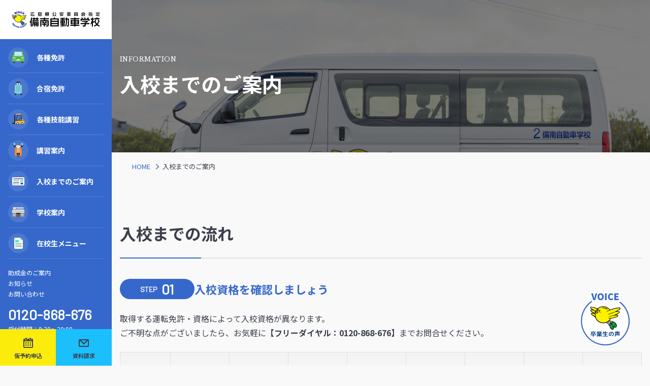

--- FILE ---
content_type: text/html; charset=UTF-8
request_url: https://www.binan-ds.co.jp/information/
body_size: 16368
content:
<!DOCTYPE html>
<!--
/*--------------------------------------------------
  レイアウトID   : 1

  基本骨格となるhtml
  ・基本的にはこのデータをいつも利用する
  ・既存のコーディング済みページのhtml（head、body直下のdivやclassの指定）を利用したいといった
    個別のhtml構造を使用する場合に新しいレイアウトを追加する

  実装では…
  ・DBに格納されたレイアウトレコードを読み出し
  ・DBに格納されたレイアウトではinclude部分は置換タグ
  --------------------------------------------------*/
-->
<html lang="ja">
<head>
  <!-- 共通メタ -->
  
        <meta charset="utf-8">
        <title>入校までのご案内 | 備南自動車学校</title>
        <link rel="shortcut icon" href="/upload/save/common/b74d3b0c7350130b4a70f625bb73411d.png">
        <link rel="apple-touch-icon" href="/upload/save/common/4deb00bb24ec9c9c071effc28a73e4f2.png" sizes="180x180">
        <link rel="icon" type="image/png" href="/upload/save/common/4deb00bb24ec9c9c071effc28a73e4f2.png" sizes="192x192">
        <meta http-equiv="X-UA-Compatible" content="IE=edge">
        <meta name="viewport" content="width=device-width,user-scalable=yes,maximum-scale=1">
        <meta name="format-detection" content="telephone=no">
        <meta name="keywords" content="">
        <meta name="description" content="">
        
        

        <link rel="stylesheet" href="//cdn.jsdelivr.net/normalize/3.0.3/normalize.min.css">
        <link rel="stylesheet" href="//fonts.googleapis.com/earlyaccess/notosansjapanese.css">
        <link rel="stylesheet" href="//fonts.googleapis.com/css?family=Lato|Oswald|Roboto|Oxygen:400,700&display=swap">
        <link rel="stylesheet" href="/front/assets/css/import.css">

          <script src="//ajax.googleapis.com/ajax/libs/jquery/2.1.4/jquery.min.js"></script>
        

  <!-- 共通css -->
  <style>
/*  begin parts css..  parts_id : 1383  */
.tm1_pt1 .header {
  position: fixed;
  top: 0;
  left: 0;
  height: 100vh;
  background: #3668CB;
  z-index: 100;
}
.tm1_pt1 .header-logo {
  line-height: 1;
  font-size: inherit;
}
.tm1_pt1 .header-logo a {
  display: flex;
  align-items: center;
  height: 77px;
  background: #fff;
  padding: 0 16px;
}
.tm1_pt1 .header-main {
  height: calc(100vh - 149px);
  padding: 6px 16px 16px;
  overflow-y: auto;
}
.tm1_pt1 .header-nav {
  margin: 0 0 16px;
}
.tm1_pt1 .header-nav-item {
  border-bottom: 1px solid #547FD3;
}
.tm1_pt1 .header-nav-item > a {
  position: relative;
  display: flex;
  align-items: center;
  font-size: 14px;
  font-weight: 700;
  color: #fff;
  padding: 10px 0;
}
.tm1_pt1 .header-nav-item > a img {
  flex-shrink: 0;
  width: 40px;
  height: 40px;
  border-radius: 50%;
  margin: 0 16px 0 0;
}
.tm1_pt1 .header-nav-item > a span {
  background: linear-gradient(#fff, #fff) 0 100%/0 1px no-repeat;
  transition: background .3s;
}
.tm1_pt1 .header-sub-nav-li {
  display: flex;
  flex-direction: column;
  gap: 8px;
  margin: 0 0 16px;
}
.tm1_pt1 .header-sub-nav-item {
  font-size: 0;
}
.tm1_pt1 .header-sub-nav-item a {
  display: inline-block;
  font-size: 12px;
  color: #fff;
}
.tm1_pt1 .header-sub-nav-item a span {
  background: linear-gradient(#fff, #fff) 0 100%/0 1px no-repeat;
  transition: background .3s;
}
.tm1_pt1 .header-tel > a {
  display: inline-block;
  font-family: 'Barlow';
  font-size: 28px;
  font-weight: 700;
  color: #fff;
  line-height: 1;
}
.tm1_pt1 .tel-time {
  font-size: 12px;
  color: #fff;
}
.tm1_pt1 .address {
  font-size: 12px;
  color: #fff;
}

.tm1_pt1 .header-bottom {
  position: absolute;
  right: 0;
  bottom: 0;
  left: 0;
  display: flex;
  z-index: 5;
}
.tm1_pt1 .header-bottom-item {
  flex: 1;
}
.tm1_pt1 .header-bottom-item a {
  display: flex;
  flex-direction: column;
  align-items: center;
  justify-content: flex-end;
  height: 72px;
  font-size: 11px;
  font-weight: 700;
  color: #3A3F4B;
  line-height: 1.4;
  text-align: center;
  background: #202733;
  padding: 8px 8px 12px;
}
.tm1_pt1 .header-bottom-item.application-item a {
  background: #FCEC0C;
}
.tm1_pt1 .header-bottom-item.document-item a {
  background: #1BBFFC;
}
.tm1_pt1 .header-bottom-item a img {
  margin: 0 0 8px;
}
.tm1_pt1 .document-item a img {
  margin: 0 0 10px;
}
.tm1_pt1 .header-bottom-item a span {
  background: linear-gradient(#3A3F4B, #3A3F4B) 0 100%/0 1px no-repeat;
  transition: background .3s;
}
.tm1_pt1 .header-nav-btn:hover {
  opacity: 1;
}

@media screen and (min-width: 768px) {
.tm1_pt1   .header-nav-item > a:hover:after {
    transform: scale(1, 1);
  }
.tm1_pt1   .header-nav-item > a.is-current:after {
    transform: scale(1, 1);
  }
.tm1_pt1   .header-nav-item > a:hover span {
    background-size: 100% 1px;
  }
.tm1_pt1   .header-sub-nav-item a:hover span {
    background-size: 100% 1px;
  }
.tm1_pt1   .header-bottom-item a:hover span {
    background-size: 100% 1px;
  }
}

@media screen and (max-width: 767px) {
.tm1_pt1   .header {
    display: none;
  }
}html {
  scroll-behavior: smooth;
}
body {
  line-height: 1.8;
  color: #3A3F4B;
  font-size: 16px;
  font-family: 'Noto Sans JP', sans-serif;
  background-color: #F9F9F9;
  margin-left: 220px;
}
body.is-fixed {
  position: fixed;
  width: 100%;
  z-index :1
}
a {
  text-decoration: none;
  transition: .3s;
}
a:hover {
  text-decoration: none;
  opacity: 1;
}
img {
  max-width: 100%;
  height: auto;
}
.page-content-width {
  width: auto;
  max-width: 1100px;
}
h1,
h2,
h3,
h4,
h5,
h6 {
  line-height: 1.5;
}
.visually-hidden {
  position: absolute;
  white-space: nowrap;
  width: 1px;
  height: 1px;
  overflow: hidden;
  border: 0;
  padding: 0;
  clip: rect(0 0 0 0);
  clip-path: inset(50%); 
  margin: -1px;
}

@media screen and (max-width: 1350px) {
  .page-content-width {
    margin: 0 16px;
  }
}

@media screen and (max-width: 896px) {
  .pc-only {
    display: block!important;
  }
  .sp-only {
    display: none!important;
  }
}

@media screen and (min-width: 768px) {
  a[href^="tel:"]{
    pointer-events: none;
  }
}

@media screen and (max-width: 767px) {
  body {
    font-size: 14px;
    margin-left: 0;
  }
  .pc-only {
    display: none!important;
  }
  .sp-only {
    display: block!important;
  }
  .main-container {
    margin-top: 72px;
  }
  .page-content-width {
    margin: 0 16px;
  }
  .page-content-width .page-content-width {
    margin: 0 16px;
  }
}

/*  begin parts css..  parts_id : 3433  */
.tm1_pt2 .header-sp {
  display: none;
}

@media screen and (max-width: 767px) {
.tm1_pt2   .header-sp {
    display: block;
    position: fixed;
    top: 0;
    right: 0;
    left: 0;
    z-index: 100;
  }
.tm1_pt2   .header-sp-inner {
    display: flex;
    align-items: center;
    height: 72px;
    background: #fff;
    padding: 0 72px 0 16px;
  }
.tm1_pt2   .header-logo a {
    display: flex;
  }
.tm1_pt2   .header-logo img {
    width: 144px;
  }
.tm1_pt2   .header-sp-nav {
    position: fixed;
    top: 72px;
    right: -100vw;
    width: 100vw;
    height: calc(100vh - 72px);
    height: calc(100svh - 72px);
    overflow: auto;
    background: #3568CB;
    visibility: hidden;
    padding: 0 16px 96px;
    transition: .3s;
  }
.tm1_pt2   .header-sp-nav.is-open {
    right: 0;
    visibility: visible;
  }
.tm1_pt2   .header-nav-item {
    border-bottom: 1px solid #547FD3;
    padding: 10px 0;
  }
.tm1_pt2   .header-nav-item > a {
    display: flex;
    align-items: center;
    font-size: 14px;
    font-weight: 700;
    color: #fff;
  }
.tm1_pt2   .accordion-ttl {
    position: relative;
    display: flex;
    align-items: center;
    font-size: 14px;
    font-weight: 700;
    color: #fff;
    padding-right: 32px;
  }
.tm1_pt2   .accordion-ttl::before {
    content: "";
    position: absolute;
    top: 50%;
    right: 7px;
    display: block;
    width: 2px;
    height: 16px;
    background: #fff;
    transform: translateY(-50%);
  }
.tm1_pt2   .accordion-ttl.is-open::before {
    content: none;
  }
.tm1_pt2   .accordion-ttl::after {
    content: "";
    position: absolute;
    top: 50%;
    right: 0;
    display: block;
    width: 16px;
    height: 2px;
    background: #fff;
    transform: translateY(-50%);
  }
.tm1_pt2   .header-nav-item > a img {
    flex-shrink: 0;
    width: 40px;
    height: 40px;
    border-radius: 50%;
    margin: 0 16px 0 0;
  }
.tm1_pt2   .accordion-ttl > img {
    flex-shrink: 0;
    width: 40px;
    height: 40px;
    border-radius: 50%;
    margin: 0 16px 0 0;
  }
.tm1_pt2   .accordion > ul {
    display: none;
    background: #fff;
    margin: 10px 0 -10px;
  }
.tm1_pt2   .accordion > ul li + li {
    border-top: 1px solid #E0E1E2;
  }
.tm1_pt2   .accordion > ul li a {
    display: block;
    font-size: 14px;
    color: #828999;
    background: #fff;
    padding: 8px 24px;
  }
.tm1_pt2   .header-sub-nav-li {
    margin: 0 0 16px;
  }
.tm1_pt2   .header-sub-nav-item {
    border-bottom: 1px solid #547FD3;
  }
.tm1_pt2   .header-sub-nav-item a {
    display: block;
    font-size: 14px;
    font-weight: 700;
    color: #fff;
    line-height: 1.4;
    padding: 10px 0;
  }
.tm1_pt2   .header-tel > a {
    display: inline-block;
    font-family: 'Barlow';
    font-size: 28px;
    font-weight: 700;
    color: #fff;
    line-height: 1;
  }
.tm1_pt2   .tel-time {
    font-size: 12px;
    color: #fff;
  }
.tm1_pt2   .address {
    font-size: 12px;
    color: #fff;
  }
.tm1_pt2   .header-nav-btn {
    position: absolute;
    top: 0;
    right: 0;
    display: block;
    width: 72px;
    height: 72px;
    transition: .3s;
  }
.tm1_pt2   .header-nav-btn-line {
    position: absolute;
    top: 0;
    right: 0;
    bottom: 0;
    left: 0;
    display: block;
    width: 24px;
    height: 2px;
    background: #3A3F4B;
    margin: auto;
    transition: .3s;
  }
.tm1_pt2   .header-nav-btn-line::before {
    content: "";
    position: absolute;
    top: -8px;
    display: block;
    width: 100%;
    height: 100%;
    background: #3A3F4B;
    transition: .3s;
  }
.tm1_pt2   .header-nav-btn-line::after {
    content: "";
    position: absolute;
    top: 8px;
    display: block;
    width: 100%;
    height: 100%;
    background: #3A3F4B;
    transition: .3s;
  }
.tm1_pt2   .header-nav-btn.is-open .header-nav-btn-line {
    background: transparent;
  }
.tm1_pt2   .header-nav-btn.is-open .header-nav-btn-line::before {
    top: 0;
    background: #3A3F4B;
    transform: rotate(45deg);
  }
.tm1_pt2   .header-nav-btn.is-open .header-nav-btn-line::after {
    top: 0;
    background: #3A3F4B;
    transform: rotate(-45deg);
  }
}

.template-section-wrapper.tm-wrp1 {display: flex;margin: auto;}
.template-section.tm1.template-section-left {width: 0%;}
.template-section.tm1.template-section-center {width: 100%;}
.template-section.tm1.template-section-right {width: %;}


/*  begin parts css..  parts_id : 435  */
.tm2_pt3 .page-ttl {
  background-image: url(/upload/save/page/f6bc748c02c040b00353000aa98cd293.png);
  background-size: cover;
  background-repeat: no-repeat;
  background-position: 50% 50%;
  padding: 0 16px;
}
.tm2_pt3 .page-ttl-inner {
  display: flex;
  flex-direction: column;
  justify-content: center;
  max-width: 1100px;
  height: 300px;
  margin: 0 auto;
}
.tm2_pt3 .page-ttl-en {
  font-family: 'Libre Baskerville';
  font-size: 12px;
  color: #fff;
  letter-spacing: .04em;
  margin: 0 0 8px;
}
.tm2_pt3 .page-ttl-ja {
  font-size: 40px;
  font-weight: bold;
  color: #fff;
  line-height: 1.5;
}

@media screen and (max-width: 767px) {
.tm2_pt3   .page-ttl-inner {
    height: auto;
    padding: 40px 0;
  }
.tm2_pt3   .page-ttl-ja {
    font-size: 32px;
  }
}

.template-section-wrapper.tm-wrp2 {display: flex;margin: auto;}
.template-section.tm2.template-section-left {width: 0%;}
.template-section.tm2.template-section-center {width: 100%;}
.template-section.tm2.template-section-right {width: %;}


/*  begin parts css..  parts_id : 139  */
.tm3_pt4 .breadcrumb {
  margin: 0 0 80px;
  padding: 16px 40px;
  font-size: 13px;
}
.tm3_pt4 .mod-panel-layout {
  display: flex;
  align-items: center;
  word-spacing: 0;
}
.tm3_pt4 .mod-panel-layout > li {
  display: flex;
  align-items: center;
}
.tm3_pt4 .breadcrumb li + li:before {
  content: "";
  display: block;
  width: 8px;
  height: 8px;
  margin: 0 8px;
  border-top: 2px solid #828999;
  border-right: 2px solid #828999;
  transform: rotate(45deg);
}
.tm3_pt4 .breadcrumb a {
  color: #3668CB;
}
.tm3_pt4 .breadcrumb a:hover {
  text-decoration: underline;
}
.tm3_pt4 .breadcrumb span {
  color: #3A3F4B;
}

@media screen and (max-width: 767px) {
.tm3_pt4   .breadcrumb {
    margin: 0 0 24px;
    padding: 8px 16px;
    font-size: 10px;
  }
.tm3_pt4   .breadcrumb li + li:before {
    width: 6px;
    height: 6px;
    margin: 0 8px;
    border-width: 1px;
  }
}

.template-section-wrapper.tm-wrp3 {display: flex;margin: auto;}
.template-section.tm3.template-section-left {width: 0%;}
.template-section.tm3.template-section-center {width: 100%;}
.template-section.tm3.template-section-right {width: %;}


/*  begin parts css..  parts_id : 450  */
.tm4_pt5 .ttl {
  position: relative;
  margin: 0 0 40px;
  padding: 0 0 24px;
  border-bottom: 2px solid #E0E1E2;
  font-size: 32px;
  scroll-margin-top: 40px;
}
.tm4_pt5 .ttl::before {
  content: "";
  display: block;
  position: absolute;
  bottom: -2px;
  left: 0;
  width: 160px;
  height: 2px;
  background: #3668CB;
}

@media screen and (max-width: 767px) {
.tm4_pt5   .ttl {
    padding: 0 0 16px;
    margin: 0 0 24px;
    font-size: 24px;
    scroll-margin-top: 96px;
  }
.tm4_pt5   .ttl::before {
    width: 80px;
  }
}

.template-section-wrapper.tm-wrp4 {display: flex;margin: auto;}
.template-section.tm4.template-section-left {width: 0%;}
.template-section.tm4.template-section-center {width: 100%;}
.template-section.tm4.template-section-right {width: %;}


/*  begin parts css..  parts_id : 3458  */
.tm5_pt6 .step {
  position: relative;
  border-bottom: 1px dotted #3A3F4B;
  padding: 0 0 40px;
  margin: 0 0 56px;
}
.tm5_pt6 .step::after {
  content: "";
  position: absolute;
  top: 100%;
  left: 50%;
  display: block;
  width: 55px;
  height: 16px;
  clip-path: polygon(0 0, 100% 0, 50% 100%);
  background: #3668CB;
  transform: translateX(-50%);
}
.tm5_pt6 .step-head {
  display: flex;
  align-items: center;
  gap: 16px;
  margin: 0 0 24px;
}
.tm5_pt6 .step-num {
  flex-shrink: 0;
  display: inline-flex;
  align-items: center;
  font-family: 'Barlow';
  font-size: 14px;
  font-weight: 700;
  color: #fff;
  border-radius: 9999px;
  background: #3668CB;
  padding: 6px 40px;
}
.tm5_pt6 .step-num span {
  display: inline-block;
  font-size: 28px;
  line-height: 1;
  margin: 0 0 0 8px;
}
.tm5_pt6 .step-ttl {
  font-size: 22px;
  font-weight: 700;
  color: #3668CB;
}
.tm5_pt6 .step-txt {
  margin: 0 0 24px;
}
.tm5_pt6 .step-txt a {
  color: inherit;
}
.tm5_pt6 .step-table table {
  width: 100%;
  border-collapse: collapse;
  border-spacing: 0;
  empty-cells: show;
  box-sizing: border-box;
}
.tm5_pt6 .step-table th {
  padding: 20px;
  border: 1px solid #E0E1E2;
  vertical-align: top;
  font-weight: 700;
  text-align: left;
  word-break: break-all;
  background: #F4F4F4;
  box-sizing: border-box;
}
.tm5_pt6 .step-table td {
  padding: 20px;
  border: 1px solid #E0E1E2;
  word-break: break-all;
  box-sizing: border-box;
  background: #fff;
}

@media screen and (max-width: 767px) {
.tm5_pt6   .step {
    padding: 0 0 24px;
    margin: 0 0 40px;
  }
.tm5_pt6   .step-head {
    flex-direction: column;
    align-items: flex-start;
    gap: 8px;
    margin: 0 0 16px;
  }
.tm5_pt6   .step-num {
    font-size: 12px;
    padding: 6px 32px;
  }
.tm5_pt6   .step-num span {
    font-size: 24px;
  }
.tm5_pt6   .scroll {
    overflow-x: scroll;
  }
.tm5_pt6   .step-table th {
    padding: 8px;
    white-space: nowrap;
  }
.tm5_pt6   .step-table td {
    padding: 8px;
    white-space: nowrap;
  }
}

.template-section-wrapper.tm-wrp5 {display: flex;margin: auto;}
.template-section.tm5.template-section-left {width: 0%;}
.template-section.tm5.template-section-center {width: 100%;}
.template-section.tm5.template-section-right {width: %;}


/*  begin parts css..  parts_id : 3460  */
.tm6_pt7 .step {
  position: relative;
  border-bottom: 1px dotted #3A3F4B;
  padding: 0 0 40px;
  margin: 0 0 56px;
}
.tm6_pt7 .step::after {
  content: "";
  position: absolute;
  top: 100%;
  left: 50%;
  display: block;
  width: 55px;
  height: 16px;
  clip-path: polygon(0 0, 100% 0, 50% 100%);
  background: #3668CB;
  transform: translateX(-50%);
}
.tm6_pt7 .step-head {
  display: flex;
  align-items: center;
  gap: 16px;
  margin: 0 0 24px;
}
.tm6_pt7 .step-num {
  flex-shrink: 0;
  display: inline-flex;
  align-items: center;
  font-family: 'Barlow';
  font-size: 14px;
  font-weight: 700;
  color: #fff;
  border-radius: 9999px;
  background: #3668CB;
  padding: 6px 40px;
}
.tm6_pt7 .step-num span {
  display: inline-block;
  font-size: 28px;
  line-height: 1;
  margin: 0 0 0 8px;
}
.tm6_pt7 .step-ttl {
  font-size: 22px;
  font-weight: 700;
  color: #3668CB;
}
.tm6_pt7 .step-li {
  display: flex;
  flex-direction: column;
  gap: 24px;
}
.tm6_pt7 .step-item {
  display: flex;
  align-items: center;
  gap: 40px;
}
.tm6_pt7 .step-item-main {
  flex: 1;
}
.tm6_pt7 .step-item-ttl {
  position: relative;
  font-size: 18px;
  font-weight: 700;
  line-height: 1.6;
  padding: 0 0 0 26px;
  margin: 0 0 16px;
}
.tm6_pt7 .step-item-ttl::before {
  content: "";
  position: absolute;
  top: 11px;
  left: 0;
  display: block;
  width: 8px;
  height: 8px;
  border-radius: 50%;
  background: #3668CB;
}
.tm6_pt7 .step-item-btn {
  flex-shrink: 0;
  width: 245px;
}
.tm6_pt7 .step-item-btn a {
  position: relative;
  display: flex;
  align-items: center;
  font-size: 14px;
  line-height: 1.4;
  color: #fff;
  border: 1px solid #3668CB;
  border-radius: 4px;
  background: #3668CB;
  padding: 16px 40px 16px 16px;
}
.tm6_pt7 .step-item-btn a::after {
  content: "";
  position: absolute;
  top: 50%;
  right: 16px;
  display: block;
  width: 10px;
  height: 6px;
  clip-path: polygon(0 0, 100% 50%, 0 100%);
  background: #fff;
  transform: translateY(-50%);
  transition: .3s;
}

@media screen and (min-width: 768px) {
.tm6_pt7   .step-item-btn a:hover {
    color: #3668CB;
    background: #fff;
  }
.tm6_pt7   .step-item-btn a:hover::after {
    background: #3668CB;
  }
}

@media screen and (max-width: 767px) {
.tm6_pt7   .step {
    padding: 0 0 24px;
    margin: 0 0 40px;
  }
.tm6_pt7   .step-head {
    flex-direction: column;
    align-items: flex-start;
    gap: 8px;
    margin: 0 0 16px;
  }
.tm6_pt7   .step-num {
    font-size: 12px;
    padding: 6px 32px;
  }
.tm6_pt7   .step-num span {
    font-size: 24px;
  }
.tm6_pt7   .step-item {
    flex-direction: column;
    align-items: flex-start;
    gap: 16px;
  }
.tm6_pt7   .step-item-ttl {
    margin: 0 0 8px;
  }
}

.template-section-wrapper.tm-wrp6 {display: flex;margin: auto;}
.template-section.tm6.template-section-left {width: 0%;}
.template-section.tm6.template-section-center {width: 100%;}
.template-section.tm6.template-section-right {width: %;}


/*  begin parts css..  parts_id : 3463  */
.tm7_pt8 .step {
  position: relative;
  border-bottom: 1px dotted #3A3F4B;
  padding: 0 0 40px;
  margin: 0 0 56px;
}
.tm7_pt8 .step::after {
  content: "";
  position: absolute;
  top: 100%;
  left: 50%;
  display: block;
  width: 55px;
  height: 16px;
  clip-path: polygon(0 0, 100% 0, 50% 100%);
  background: #3668CB;
  transform: translateX(-50%);
}
.tm7_pt8 .step-head {
  display: flex;
  align-items: center;
  gap: 16px;
  margin: 0 0 24px;
}
.tm7_pt8 .step-num {
  flex-shrink: 0;
  display: inline-flex;
  align-items: center;
  font-family: 'Barlow';
  font-size: 14px;
  font-weight: 700;
  color: #fff;
  border-radius: 9999px;
  background: #3668CB;
  padding: 6px 40px;
}
.tm7_pt8 .step-num span {
  display: inline-block;
  font-size: 28px;
  line-height: 1;
  margin: 0 0 0 8px;
}
.tm7_pt8 .step-li {
  display: flex;
  flex-direction: column;
  gap: 24px;
}
.tm7_pt8 .step-ttl {
  font-size: 22px;
  font-weight: 700;
  color: #3668CB;
}
.tm7_pt8 .step-item-ttl {
  position: relative;
  font-size: 18px;
  font-weight: 700;
  line-height: 1.6;
  padding: 0 0 0 26px;
  margin: 0 0 16px;
}
.tm7_pt8 .step-item-ttl::before {
  content: "";
  position: absolute;
  top: 11px;
  left: 0;
  display: block;
  width: 8px;
  height: 8px;
  border-radius: 50%;
  background: #3668CB;
}
.tm7_pt8 .step-table-wrap {
  display: grid;
  grid-template-columns: repeat(2, 1fr);
  gap: 40px;
  margin: 24px 0 0;
}
.tm7_pt8 .step-table table {
  width: 100%;
  border-collapse: collapse;
  border-spacing: 0;
  empty-cells: show;
  box-sizing: border-box;
}
.tm7_pt8 .step-table th {
  width: 160px!important;
  height: auto!important;
  padding: 20px;
  border: 1px solid #E0E1E2;
  vertical-align: top;
  font-weight: 700;
  text-align: left;
  word-break: break-all;
  background: #F4F4F4;
  box-sizing: border-box;
}
.tm7_pt8 .step-table td {
  height: auto!important;
  padding: 20px;
  border: 1px solid #E0E1E2;
  word-break: break-all;
  box-sizing: border-box;
  background: #fff;
}

@media screen and (max-width: 767px) {
.tm7_pt8   .step {
    padding: 0 0 24px;
    margin: 0 0 40px;
  }
.tm7_pt8   .step-head {
    flex-direction: column;
    align-items: flex-start;
    gap: 8px;
    margin: 0 0 16px;
  }
.tm7_pt8   .step-num {
    font-size: 12px;
    padding: 6px 32px;
  }
.tm7_pt8   .step-num span {
    font-size: 24px;
  }
.tm7_pt8   .step-item-ttl {
    margin: 0 0 8px;
  }
.tm7_pt8   .step-table-wrap {
    grid-template-columns: repeat(1, 1fr);
    gap: 24px;
    margin: 16px 0 0;
  }
.tm7_pt8   .step-table th {
    display: block;
    width: 100%!important;
    padding: 8px;
    border-bottom: none;
  }
.tm7_pt8   .step-table td {
    display: block;
    width: 100%;
    padding: 8px;
    border-bottom: none;
  }
.tm7_pt8   .step-table tr:last-child td:last-child {
    border-bottom: 1px solid #E0E1E2;
  }
}

.template-section-wrapper.tm-wrp7 {display: flex;margin: auto;}
.template-section.tm7.template-section-left {width: 0%;}
.template-section.tm7.template-section-center {width: 100%;}
.template-section.tm7.template-section-right {width: %;}


/*  begin parts css..  parts_id : 3465  */
.tm8_pt9 .step {
  position: relative;
  border-bottom: 1px dotted #3A3F4B;
  padding: 0 0 40px;
  margin: 0 0 56px;
}
.tm8_pt9 .step::after {
  content: "";
  position: absolute;
  top: 100%;
  left: 50%;
  display: block;
  width: 55px;
  height: 16px;
  clip-path: polygon(0 0, 100% 0, 50% 100%);
  background: #3668CB;
  transform: translateX(-50%);
}
.tm8_pt9 .step-head {
  display: flex;
  align-items: center;
  gap: 16px;
  margin: 0 0 24px;
}
.tm8_pt9 .step-num {
  flex-shrink: 0;
  display: inline-flex;
  align-items: center;
  font-family: 'Barlow';
  font-size: 14px;
  font-weight: 700;
  color: #fff;
  border-radius: 9999px;
  background: #3668CB;
  padding: 6px 40px;
}
.tm8_pt9 .step-num span {
  display: inline-block;
  font-size: 28px;
  line-height: 1;
  margin: 0 0 0 8px;
}
.tm8_pt9 .step-ttl {
  font-size: 22px;
  font-weight: 700;
  color: #3668CB;
}
.tm8_pt9 .step-txt {
  margin: 0 0 24px;
}
.tm8_pt9 .step-table table {
  width: 100%;
  border-collapse: collapse;
  border-spacing: 0;
  empty-cells: show;
  box-sizing: border-box;
}
.tm8_pt9 .step-table th {
  width: 160px!important;
  height: auto!important;
  padding: 20px;
  border: 1px solid #E0E1E2;
  vertical-align: top;
  font-weight: 700;
  text-align: left;
  word-break: break-all;
  background: #F4F4F4;
  box-sizing: border-box;
}
.tm8_pt9 .step-table td {
  height: auto!important;
  padding: 20px;
  border: 1px solid #E0E1E2;
  word-break: break-all;
  box-sizing: border-box;
  background: #fff;
}

@media screen and (max-width: 767px) {
.tm8_pt9   .step {
    padding: 0 0 24px;
    margin: 0 0 40px;
  }
.tm8_pt9   .step-head {
    flex-direction: column;
    align-items: flex-start;
    gap: 8px;
    margin: 0 0 16px;
  }
.tm8_pt9   .step-num {
    font-size: 12px;
    padding: 6px 32px;
  }
.tm8_pt9   .step-num span {
    font-size: 24px;
  }
.tm8_pt9   .step-txt {
    margin: 0 0 16px;
  }
.tm8_pt9   .step-table-wrap {
    grid-template-columns: repeat(1, 1fr);
    gap: 24px;
  }
.tm8_pt9   .step-table th {
    display: block;
    width: 100%!important;
    padding: 8px;
    border-bottom: none;
  }
.tm8_pt9   .step-table td {
    display: block;
    width: 100%;
    padding: 8px;
    border-bottom: none;
  }
.tm8_pt9   .step-table tr:last-child td:last-child {
    border-bottom: 1px solid #E0E1E2;
  }
}

.template-section-wrapper.tm-wrp8 {display: flex;margin: auto;}
.template-section.tm8.template-section-left {width: 0%;}
.template-section.tm8.template-section-center {width: 100%;}
.template-section.tm8.template-section-right {width: %;}


/*  begin parts css..  parts_id : 3467  */
.tm9_pt10 .step {
  margin: 0 0 80px;
}
.tm9_pt10 .step-head {
  display: flex;
  align-items: center;
  gap: 16px;
  margin: 0 0 24px;
}
.tm9_pt10 .step-num {
  flex-shrink: 0;
  display: inline-flex;
  align-items: center;
  font-family: 'Barlow';
  font-size: 14px;
  font-weight: 700;
  color: #fff;
  border-radius: 9999px;
  background: #3668CB;
  padding: 6px 40px;
}
.tm9_pt10 .step-num span {
  display: inline-block;
  font-size: 28px;
  line-height: 1;
  margin: 0 0 0 8px;
}
.tm9_pt10 .step-ttl {
  font-size: 22px;
  font-weight: 700;
  color: #3668CB;
}

@media screen and (max-width: 767px) {
.tm9_pt10   .step {
    padding: 0 0 24px;
    margin: 0 0 40px;
  }
.tm9_pt10   .step-head {
    flex-direction: column;
    align-items: flex-start;
    gap: 8px;
    margin: 0 0 16px;
  }
.tm9_pt10   .step-num {
    font-size: 12px;
    padding: 6px 32px;
  }
.tm9_pt10   .step-num span {
    font-size: 24px;
  }
}

.template-section-wrapper.tm-wrp9 {display: flex;margin: auto;}
.template-section.tm9.template-section-left {width: 0%;}
.template-section.tm9.template-section-center {width: 100%;}
.template-section.tm9.template-section-right {width: %;}


/*  begin parts css..  parts_id : 975  */
.tm10_pt11 .btn {
  margin: 0 0 40px;
}
.tm10_pt11 .btn.space {
  margin: 0 0 80px;
}
.tm10_pt11 .btn-left {
  text-align: left;
}
.tm10_pt11 .btn-right {
  text-align: right;
}
.tm10_pt11 .btn-center {
  text-align: center;
}
.tm10_pt11 .btn a {
  position: relative;
  display: inline-flex;
  align-items: center;
  min-width: 245px;
  font-size: 14px;
  line-height: 1.4;
  color: #fff;
  border: 1px solid #3668CB;
  border-radius: 4px;
  background: #3668CB;
  padding: 16px 40px 16px 16px;
}
.tm10_pt11 .btn a::after {
  content: "\e98b";
  position: absolute;
  top: 50%;
  right: 16px;
  line-height: 1;
  font-size: 14px;
  font-family: "icomoon";
  color: #fff;
  transform: translateY(-50%);
  transition: .3s;
}

@media screen and (min-width: 768px) {
.tm10_pt11   .btn a:hover {
    color: #3668CB;
    background: #fff;
  }
.tm10_pt11   .btn a:hover::after {
    color: #3668CB;
  }
}

@media screen and (max-width: 767px) {
.tm10_pt11   .btn {
    margin: 0 0 24px;
  }
.tm10_pt11   .btn.space {
    margin: 0 0 40px;
  }
.tm10_pt11   .btn a {
    display: flex;
  }
}

.template-section-wrapper.tm-wrp10 {display: flex;margin: auto;}
.template-section.tm10.template-section-left {width: 0%;}
.template-section.tm10.template-section-center {width: 100%;}
.template-section.tm10.template-section-right {width: %;}


/*  begin parts css..  parts_id : 3359  */
.tm11_pt12 .footer-contact {
  background: #3668CB;
  padding: 0 16px;
}
.tm11_pt12 .footer-contact-inner {
  display: flex;
  max-width: 1100px;
  margin: auto;
}
.tm11_pt12 .footer-contact-col {
  width: 33.3333333%;
  border-left: 1px solid #547FD3;
  padding: 80px 56px;
}
.tm11_pt12 .footer-contact-col:last-of-type {
  border-right: 1px solid #547FD3;
}
.tm11_pt12 .footer-contact-ttl {
  font-size: 18px;
  font-weight: 700;
  color: #fff;
  line-height: 1.4;
  text-align: center;
  margin: 0 0 24px;
}
.tm11_pt12 .footer-contact-txt {
  color: #fff;
  margin: 0 0 24px;
}
.tm11_pt12 .footer-web-btn a {
  position: relative;
  display: flex;
  align-items: center;
  font-size: 14px;
  font-weight: 700;
  line-height: 1.4;
  border: 1px solid #FCEC0C;
  border-radius: 4px;
  background: #FCEC0C;
  padding: 16px 40px 16px 16px;
}
.tm11_pt12 .footer-web-btn a::after {
  content: "";
  position: absolute;
  top: 50%;
  right: 16px;
  display: block;
  width: 10px;
  height: 6px;
  clip-path: polygon(0 0, 100% 50%, 0 100%);
  background: #3A3F4B;
  transform: translateY(-50%);
}
.tm11_pt12 .footer-contact-tel {
  text-align: center;
}
.tm11_pt12 .footer-contact-tel > a {
  display: inline-block;
  font-family: 'Barlow';
  font-size: 32px;
  font-weight: 700;
  color: #fff;
  line-height: 1;
  margin: 0 0 8px;
}
.tm11_pt12 .tel-time {
  color: #fff;
}
.tm11_pt12 .footer-contact-btn a {
  position: relative;
  display: flex;
  align-items: center;
  font-size: 14px;
  font-weight: 700;
  color: #3668CB;
  line-height: 1.4;
  border: 1px solid #fff;
  border-radius: 4px;
  background: #fff;
  padding: 16px 40px 16px 16px;
}
.tm11_pt12 .footer-contact-btn a::after {
  content: "";
  position: absolute;
  top: 50%;
  right: 16px;
  display: block;
  width: 10px;
  height: 6px;
  clip-path: polygon(0 0, 100% 50%, 0 100%);
  background: #3668CB;
  transform: translateY(-50%);
}

@media screen and (min-width: 768px) {
.tm11_pt12   .footer-web-btn a:hover {
    background: #fff;
  }
.tm11_pt12   .footer-contact-btn a:hover {
    color: #fff;
    background: #3668CB;
  }
.tm11_pt12   .footer-contact-btn a:hover::after {
    background: #fff;
  }
}

@media screen and (max-width: 767px) {
.tm11_pt12   .footer-contact {
    display: none;
  }
}

/*  begin parts css..  parts_id : 1377  */
.tm11_pt13 .footer {
  background: #202733;
  padding: 0 16px;
}
.tm11_pt13 .footer-inner {
  max-width: 1100px;
  margin: auto;
  padding: 80px 0;
}
.tm11_pt13 .footer-head {
  display: flex;
  justify-content: space-between;
  align-items: center;
  gap: 16px;
  border-bottom: 1px solid #3A3F4B;
  padding: 0 0 56px;
}
.tm11_pt13 .footer-sns {
  display: flex;
  align-items: center;
  gap: 24px;
  font-size: 12px;
  font-weight: 700;
  color: #fff;
}
.tm11_pt13 .footer-sns-li {
  display: flex;
  align-items: center;
  gap: 24px;
}
.tm11_pt13 .footer-sns-item {
  display: flex;
  align-items: center;
  gap: 24px;
  font-size: 0;
}
.tm11_pt13 .footer-sns-item a {
  display: flex;
  align-items: center;
}
.tm11_pt13 .footer-main {
  display: flex;
  justify-content: space-between;
  align-items: flex-start;
  border-bottom: 1px solid #3A3F4B;
  padding: 56px 0;
}
.tm11_pt13 .footer-nav-col {
  width: 13.64%;
}
.tm11_pt13 .footer-nav-li {
  display: flex;
  flex-direction: column;
  gap: 24px;
}
.tm11_pt13 .footer-nav-item {
  font-size: 0;
}
.tm11_pt13 .footer-nav-item > a {
  display: inline-block;
  font-size: 16px;
  color: #fff;
  line-height: 1.5;
}
.tm11_pt13 .footer-nav-item > a span {
  background: linear-gradient(#fff, #fff) 0 100%/0 1px no-repeat;
  transition: background .3s;
}
.tm11_pt13 .footer-nav-item > ul {
  display: flex;
  flex-direction: column;
  gap: 16px;
  margin: 24px 0 0;
}
.tm11_pt13 .footer-nav-item > ul li {
  position: relative;
  font-size: 0;
  padding: 0 0 0 20px;
}
.tm11_pt13 .footer-nav-item > ul li::before {
  content: "";
  position: absolute;
  top: 10px;
  left: 0;
  display: block;
  width: 8px;
  height: 1px;
  background: #fff;
}
.tm11_pt13 .footer-nav-item > ul li > a {
  display: inline-block;
  font-size: 14px;
  color: #fff;
  line-height: 1.5;
}
.tm11_pt13 .footer-nav-item > ul li > a span {
  background: linear-gradient(#fff, #fff) 0 100%/0 1px no-repeat;
  transition: background .3s;
}
.tm11_pt13 .footer-bottom {
  display: flex;
  justify-content: space-between;
  align-items: center;
  padding: 56px 0 0;
}
.tm11_pt13 .footer-bottom-nav-li {
  display: flex;
  align-items: flex-start;
  gap: 24px;
}
.tm11_pt13 .footer-bottom-nav-item a {
  display: inline-block;
  font-size: 12px;
  color: #fff;
}
.tm11_pt13 .footer-bottom-nav-item a span {
  background: linear-gradient(#fff, #fff) 0 100%/0 1px no-repeat;
  transition: background .3s;
}
.tm11_pt13 .copyright small {
  font-size: 12px;
  color: #fff;
}

@media screen and (min-width: 768px) {
.tm11_pt13   .footer-nav-item > a:hover span {
    background-size: 100% 1px;
  }
.tm11_pt13   .footer-nav-item > ul li > a:hover span {
    background-size: 100% 1px;
  }
.tm11_pt13   .footer-bottom-nav-item a:hover span {
    background-size: 100% 1px;
  }
}

@media screen and (max-width: 767px) {
.tm11_pt13   .footer-inner {
    padding: 40px 0 112px;
  }
.tm11_pt13   .footer-head {
    flex-direction: column;
    gap: 24px;
    padding: 0 0 24px;
  }
.tm11_pt13   .footer-sns {
    flex-direction: column;
    gap: 16px;
  }
.tm11_pt13   .footer-main {
    display: none;
  }
.tm11_pt13   .footer-bottom {
    flex-direction: column;
    gap: 24px;
    padding: 24px 0 0;
  }
}

/*  begin parts css..  parts_id : 3438  */
.tm11_pt14 .header-bottom {
  display: none;
}

@media screen and (max-width: 767px) {
.tm11_pt14   .header-bottom {
    display: block;
    position: fixed;
    right: 0;
    bottom: 0;
    left: 0;
    display: flex;
    z-index: 200;
  }
.tm11_pt14   .header-bottom-item {
    flex: 1;
  }
.tm11_pt14   .header-bottom-item a {
    display: flex;
    flex-direction: column;
    align-items: center;
    justify-content: flex-end;
    height: 72px;
    font-size: 11px;
    font-weight: 700;
    color: #3A3F4B;
    line-height: 1.4;
    text-align: center;
    padding: 12px;
  }
.tm11_pt14   .header-bottom-item.tel-item a {
    background: #FF6027;
  }
.tm11_pt14   .header-bottom-item.application-item a {
    background: #FDEC0A;
  }
.tm11_pt14   .header-bottom-item.document-item a {
    background: #1DBFFC;
  }
.tm11_pt14   .header-bottom-item a img {
    margin: 0 0 8px;
  }
.tm11_pt14   .header-bottom-item:nth-of-type(3) a img {
    margin: 0 0 10px;
  }
}

/*  begin parts css..  parts_id : 3622  */
.tm11_pt15 .fixed-cta {
  display: none;
  position: fixed;
  right: 40px;
  bottom: 40px;
  z-index: 100;
}
.tm11_pt15 .fixed-cta a {
  display: inline-block;
}

@media screen and (min-width: 768px) {
.tm11_pt15   .fixed-cta a:hover {
    opacity: .7;
  }
}

@media screen and (max-width: 767px) {
.tm11_pt15   .fixed-cta {
    /*display: none!important;*/
    right: 20px;
    bottom: 80px;
  }
}

.template-section-wrapper.tm-wrp11 {display: flex;margin: auto;}
.template-section.tm11.template-section-left {width: 0%;}
.template-section.tm11.template-section-center {width: 100%;}
.template-section.tm11.template-section-right {width: %;}

</style>

  <!-- ページ個別js -->
  <style></style>

  <!-- headタグの最後に追加する文字列-->
  <script src="https://ajax.googleapis.com/ajax/libs/jquery/3.5.1/jquery.min.js"></script>
<link rel="preconnect" href="https://fonts.googleapis.com">
<link rel="preconnect" href="https://fonts.gstatic.com" crossorigin>
<link href="https://fonts.googleapis.com/css2?family=Barlow&family=Libre+Baskerville&family=Noto+Sans+JP:wght@300;400;700;900&display=swap" rel="stylesheet">
<script>
$(function() {
  if(window.innerWidth > 767) {
    $("meta[name='viewport']").attr("content", "width=1200,user-scalable=yes,maximum-scale=1")
  }
});
</script>
<!-- Google tag (gtag.js) -->
<script async src="https://www.googletagmanager.com/gtag/js?id=G-BJY3QXXN07"></script>
<script>
  window.dataLayer = window.dataLayer || [];
  function gtag(){dataLayer.push(arguments);}
  gtag('js', new Date());

  gtag('config', 'G-BJY3QXXN07');
</script>

  <!-- headタグに追加する文字列 ページ個別-->
  
</head>

<body id="page-1247" class="information member-logout">
  <!-- bodyタグの最初に追加する文字列-->
  

  <!-- bodyタグに追加する文字列-->
  

  <div class="js-overlay"></div>

  <!-- Start header-->
  <header class="page-header">
  <section class="template-section-wrapper tm-wrp1 "><section class="template-section tm1 template-section-left "></section><section class="template-section tm1 template-section-center "><!----begin parts html..  parts_id : 1383---->
<section class="tm1_pt1 parts-section  page-max-width"><header class="header">
  <h1 class="header-logo"><a href="/"><img src="/upload/save/template/54c7dae6b0e4fcea2942ba9f9170f180.png" alt="備南自動車学校" width="188" height="45"></a></h1>
  <div class="header-main">
    <nav class="header-nav">
      <ul class="header-nav-li">
        <li class="header-nav-item">
          <a href="/training/"><img src="/upload/save/template/fa97d86a6c744565539b0c9aac588b85.png"  width="40" height="40"><span>各種免許</span></a>
        </li>
        <li class="header-nav-item">
          <a href="/camp/"><img src="/upload/save/template/abdfde9e9d290e14cdc612eceab84107.png"  width="40" height="40"><span>合宿免許</span></a>
        </li>
        <li class="header-nav-item">
          <a href="/skill-training/"><img src="/upload/save/template/01b58b62b9b15a38ae937c06929067c5.png"  width="40" height="40"><span>各種技能講習</span></a>
        </li>
        <li class="header-nav-item">
          <a href="/guidance/"><img src="/upload/save/template/20170a89f5e9960aa35b672d713fa21a.png"  width="40" height="40"><span>講習案内</span></a>
        </li>
        <li class="header-nav-item">
          <a href="/information/"><img src="/upload/save/template/9501fcd995b81dce3f52f42d0e5ce752.png"  width="40" height="40"><span>入校までのご案内</span></a>
        </li>
        <li class="header-nav-item">
          <a href="/about/"><img src="/upload/save/template/dba932b1bd3a7d2bd59447ca403ae938.png"  width="40" height="40"><span>学校案内</span></a>
        </li>
        <li class="header-nav-item">
          <a href="/student/"><img src="/upload/save/template/b41ad35bad84317a56650345b42ce3ce.png"  width="40" height="40"><span>在校生メニュー</span></a>
        </li>
      </ul>
    </nav>
    <ul class="header-sub-nav-li">
      <li class="header-sub-nav-item">
        <a href="/subsidy/"><span>助成金のご案内</span></a>
      </li>
      <li class="header-sub-nav-item">
        <a href="/news/"><span>お知らせ</span></a>
      </li>
      <li class="header-sub-nav-item">
        <a href="/contact/" target="_blank"><span>お問い合わせ</span></a>
      </li>
    </ul>
    <div class="header-tel">
      <a href="tel:0120-868-676">0120-868-676</a>
      <div class="tel-time">受付時間：9:30〜20:00</div>
      <div class="address">〒729-0115<br>
      広島県福山市南今津町153番地</div>
    </div>
  </div>
  <div class="header-bottom">
    <div class="header-bottom-item application-item">
      <a href="https://binan.rsvsys.jp/reservations/calendar" target="_blank"><img src="/upload/save/template/cdacd6db627da0050caa3cd2d5a16b68.png"  width="19" height="20"><span>仮予約申込</span></a>
    </div>
    <div class="header-bottom-item document-item">
      <a href="/contact/document/" target="_blank"><img src="/upload/save/template/c3332cf1efb34a0f14506c15ddc3e66a.png"  width="20" height="15"><span>資料請求</span></a>
    </div>
  </div>
</header></section><!----begin parts html..  parts_id : 3433---->
<section class="tm1_pt2 parts-section  page-max-width"><div class="header-sp">
  <div class="header-sp-inner">
    <h1 class="header-logo"><a href="/"><img src="/upload/save/template/ac6f129ba9aee7b61138b50e46829959.png" alt="備南自動車学校" width="188" height="45"></a></h1>
    <button type="button" class="header-nav-btn sp-only" aria-controls="global-nav">
      <span class="visually-hidden">メニューを開閉する</span>
      <span class="header-nav-btn-line"></span>
    </button>
    <div class="header-sp-nav is-close" id="global-nav">
      <div class="header-main">
        <nav class="header-nav">
          <ul class="header-nav-li">
            <li class="header-nav-item accordion">
              <div class="accordion-ttl"><img src="/upload/save/template/5743ab3fcc578b2daec546e8cceef47f.png"  width="40" height="40">各種免許</div>
              <ul>
                <li><a href="/training/">各種免許</a></li>
                <li><a href="/training/standard-car/">普通自動車免許</a></li>
                <li><a href="/training/bike/">二輪免許（大型・普通）</a></li>
                <li><a href="/training/bigtrack/">大型車免許</a></li>
                <li><a href="/training/middletrack/">中型車免許</a></li>
                <li><a href="/training/semimiddle-track/">準中型車免許</a></li>
                <li><a href="/training/pull/">けん引車免許</a></li>
                <li><a href="/training/special-big/">大型特殊免除</a></li>
                <li><a href="/training/special/">特例教習</a></li>
                <li><a href="/training/setplan/">セット教習</a></li>
              </ul>
            </li>
            <li class="header-nav-item accordion">
              <div class="accordion-ttl"><img src="/upload/save/template/51528ffa20cc13d5ee13d6d61724661e.png"  width="40" height="40">合宿免許</div>
              <ul>
                <li><a href="/camp/">合宿免許</a></li>
                <li><a href="/camp/bigtrack/">大型免許</a></li>
                <li><a href="/camp/standard-car/">普通免許</a></li>
                <li><a href="/camp/stay/">宿泊施設のご案内</a></li>
              </ul>
            </li>
            <li class="header-nav-item accordion">
              <div class="accordion-ttl"><img src="/upload/save/template/7e9e06e603b1b9c3ed9eeb6229b03ff0.png"  width="40" height="40">各種技能講習</div>
              <ul>
                <li><a href="/skill-training/">企業向け各技能講習</a></li>
                <li><a href="/skill-training/forklift/">フォークリフト運転技能講習</a></li>
                <li><a href="/skill-training/slinging/">玉掛け技能講習</a></li>
                <li><a href="/skill-training/crane/">小型移動式クレーン運転技能講習</a></li>
                <li><a href="/skill-training/highplace/">高所作業車運転技能講習</a></li>
                <li><a href="/skill-training/tailgate/">テールゲートリフターの操作の業務に係る特別教育</a></li>
              </ul>
            </li>
            <li class="header-nav-item accordion">
              <div class="accordion-ttl"><img src="/upload/save/template/74ff9f47708fc4185e522865b5786cc3.png"  width="40" height="40">講習案内</div>
              <ul>
                <li><a href="/guidance/">講習案内</a></li>
                <li><a href="/guidance/operation/">運行管理者講習</a></li>
                <li><a href="/guidance/aptitude/">適性診断</a></li>
                <li><a href="/guidance/senior/">高齢者講習</a></li>
                <li><a href="/guidance/scooters/">原付講習</a></li>
                <li><a href="/guidance/paper-driver/">ペーパードライバー講習</a></li>
              </ul>
            </li>
            <li class="header-nav-item">
              <a href="/information/"><img src="/upload/save/template/238ea974d6ae1214ba5d9764758979f5.png"  width="40" height="40">入校までのご案内</a>
            </li>
            <li class="header-nav-item accordion">
              <div class="accordion-ttl"><img src="/upload/save/template/b8cc133fdb5caf22eb8e3c3030ede5bf.png"  width="40" height="40">学校案内</div>
              <ul>
                <li><a href="/about/">学校案内</a></li>
                <li><a href="/about/philosophy/">教育理念</a></li>
                <li><a href="/about/voice/">卒業生の声</a></li>
                <li><a href="/about/recruit/">採用情報</a></li>
                <li><a href="/about/access/">アクセス</a></li>
                <li><a href="/tour/">体験ツアー紹介</a></li>
              </ul>
            </li>
            <li class="header-nav-item">
              <a href="/student/"><img src="/upload/save/template/08e74a7736c2a40521a59f3f58746a1f.png"  width="40" height="40">在校生メニュー</a>
            </li>
          </ul>
        </nav>
        <ul class="header-sub-nav-li">
          <li class="header-sub-nav-item">
            <a href="/subsidy/"><span>助成金のご案内</span></a>
          </li>
          <li class="header-sub-nav-item">
            <a href="/news/"><span>お知らせ</span></a>
          </li>
          <li class="header-sub-nav-item">
            <a href="/contact/" target="_blank"><span>お問い合わせ</span></a>
          </li>
        </ul>
        <div class="header-tel">
          <a href="tel:0120-868-676">0120-868-676</a>
          <div class="tel-time">受付時間：9:30〜20:00</div>
          <div class="address">〒729-0115<br>
      広島県福山市南今津町153番地</div>
        </div>
      </div>
    </div>
  </div>
</div></section></section><section class="template-section tm1 template-section-right "></section></section>
  </header>
  <!-- End header -->

  <!-- Start main contents -->
  <section class="main-container">
    <div class="main-container-inner">
      <aside class="page-left">
      </aside>
      <main class="page-main">
      <section class="template-section-wrapper tm-wrp2 "><section class="template-section tm2 template-section-left "></section><section class="template-section tm2 template-section-center "><!----begin parts html..  parts_id : 435---->
<section class="tm2_pt3 parts-section  page-max-width"><div class="page-ttl">
  <div class="page-ttl-inner">
    <div class="page-ttl-en">INFORMATION</div>
    <h1 class="page-ttl-ja">入校までのご案内</h1>
  </div>
</div></section></section><section class="template-section tm2 template-section-right "></section></section><section class="template-section-wrapper tm-wrp3 "><section class="template-section tm3 template-section-left "></section><section class="template-section tm3 template-section-center "><!----begin parts html..  parts_id : 139---->
<section class="tm3_pt4 parts-section  page-max-width"><div class="breadcrumb">
  <div class="breadcrumb-inner">
    <div class="lay-breadcrumbs-list">
        <ol class="mod-panel-layout" vocab="http://schema.org/" typeof="BreadcrumbList">
          <li property="itemListElement" typeof="ListItem">
            <span property="name"><a href="/" property="item" typeof="WebPage">HOME</a><meta property="position" content="1"></span>
          </li><li property="itemListElement" typeof="ListItem"><span property="name">入校までのご案内</span><meta property="position" content="2"></li>
          </ol>
        </div>
  </div>
</div></section></section><section class="template-section tm3 template-section-right "></section></section><section class="template-section-wrapper tm-wrp4 "><section class="template-section tm4 template-section-left "></section><section class="template-section tm4 template-section-center "><!----begin parts html..  parts_id : 450---->
<section class="tm4_pt5 parts-section  page-content-width"><h2 class="ttl" id="">入校までの流れ</h2></section></section><section class="template-section tm4 template-section-right "></section></section><section class="template-section-wrapper tm-wrp5 "><section class="template-section tm5 template-section-left "></section><section class="template-section tm5 template-section-center "><!----begin parts html..  parts_id : 3458---->
<section class="tm5_pt6 parts-section  page-content-width"><div class="step">
  <div class="step-head">
    <span class="step-num">STEP<span>01</span></span>
    <h3 class="step-ttl">入校資格を確認しましょう</h3>
  </div>
  <div class="step-txt">取得する運転免許・資格によって入校資格が異なります。<br />ご不明な点がございましたら、お気軽に<a style="font-weight: bold;" href="tel:0120-868-676">【フリーダイヤル：0120-868-676】</a>までお問合せください。</div>
  <div class="step-table scroll">
    <table class="course_pad">
<tbody>
<tr>
<th>車種</th>
<th>普通免許</th>
<th>大型二輪</th>
<th>普通二輪</th>
<th>大特免許</th>
<th>大型免許</th>
<th>中型免許</th>
<th>準中型免許</th>
<th>けん引免許</th>
</tr>
<tr>
<th>年齢</th>
<td>満18歳以上</td>
<td>満18歳以上</td>
<td>満16歳以上</td>
<td>満18歳以上</td>
<td>満21歳以上</td>
<td>満20歳以上</td>
<td>満18歳以上</td>
<td>満18歳以上</td>
</tr>
<tr>
<th>視力</th>
<td colspan="4" rowspan="1">
<p>両眼で0.7以上、片目で0.3以上</p>
<p>（眼鏡、コンタクトレンズ使用可）</p>
</td>
<td colspan="4" rowspan="1">
<div>両眼で0.8以上、片目で0.5以上</div>
<div>（眼鏡、コンタクトレンズ使用可）</div>
</td>
</tr>
<tr>
<th>深視力</th>
<td colspan="4" rowspan="1">ー</td>
<td colspan="4" rowspan="1">深視力検査において誤差値が2cm以内</td>
</tr>
<tr>
<th>色彩識別</th>
<td colspan="8" rowspan="1">赤・青・黄の3色の識別ができること</td>
</tr>
<tr>
<th>聴力</th>
<td colspan="8" rowspan="1">日常の会話が聞き取れること</td>
</tr>
<tr>
<th>身体</th>
<td colspan="8" rowspan="1">
<p>自動車の運転に支障を及ぼす身体障害がないこと</p>
<p>（身体に障害をお持ちの方は、事前に各都道府県の運転免許試験場にて、適性相談をお受けください。）</p>
</td>
</tr>
<tr>
<th>その他</th>
<td colspan="8" rowspan="1">
<p>※中型免許は普通免許以上の免許の運転経験の期間が通算して2年以上必要</p>
<p>※大型免許は普通免許以上の免許の運転経験の期間が通算して3年以上必要</p>
<p>※免許証で運転経験の確認が困難な方は、運転経歴証明書が必要です<br />※特例教習を修了すれば普通免許以上の免許の運転経験の期間が通算して１年以上、19歳以上から大型免許・中型免許が取得可能</p>
</td>
</tr>
</tbody>
</table>
  </div>
</div></section></section><section class="template-section tm5 template-section-right "></section></section><section class="template-section-wrapper tm-wrp6 "><section class="template-section tm6 template-section-left "></section><section class="template-section tm6 template-section-center "><!----begin parts html..  parts_id : 3460---->
<section class="tm6_pt7 parts-section  page-content-width"><div class="step">
  <div class="step-head">
    <span class="step-num">STEP<span>02</span></span>
    <h3 class="step-ttl">インターネット、またはお電話からお申し込み</h3>
  </div>
  <ul class="step-li">
    <li class="step-item">
      <div class="step-item-main">
        <div class="step-item-ttl">インターネットよりお申し込み</div>
        <div class="step-item-txt">入校確認のメール、もしくはお電話にてご通知と、「入校申込手続き書類一式」を発送させていただきます。ご確認後、教習料金をお振込みください。</div>
      </div>
      <div class="step-item-btn">
        <a href="https://binan.rsvsys.jp/reservations/calendar" target="_blank">Web申込はこちら</a>
      </div>
    </li>
    <li class="step-item">
      <div class="step-item-main">
        <div class="step-item-ttl">お電話でのお申し込み</div>
        <div class="step-item-txt">お電話にて必要事項を確認後「入校申込手続き書類一式」を発送させていただきます。ご確認後、教習料金をお振込みください。</div>
      </div>
      <div class="step-item-btn">
        <a href="/contact/document/" target="_blank">お問い合わせはこちら</a>
      </div>
    </li>
  </ul>
</div></section></section><section class="template-section tm6 template-section-right "></section></section><section class="template-section-wrapper tm-wrp7 "><section class="template-section tm7 template-section-left "></section><section class="template-section tm7 template-section-center "><!----begin parts html..  parts_id : 3463---->
<section class="tm7_pt8 parts-section  page-content-width"><div class="step">
  <div class="step-head">
    <span class="step-num">STEP<span>03</span></span>
    <h3 class="step-ttl">教習料金のお支払い</h3>
  </div>
  <ul class="step-li">
    <li class="step-item">
      <div class="step-item-ttl">銀行振込の場合</div>
      <div class="step-item-txt">中国銀行、またはゆうちょ銀行にお支払いください。</div>
      <div class="step-table-wrap">
        <div class="step-table">
          <table class="course_pad" align="center">
<tbody>
<tr>
<th colspan="2"><strong>振込先</strong></th>
</tr>
<tr>
<th>銀行名</th>
<td>中国銀行</td>
</tr>
<tr>
<th>支店名</th>
<td>松永支店</td>
</tr>
<tr>
<th>口座番号</th>
<td>（普通）865150</td>
</tr>
<tr>
<th>口座名義</th>
<td>株式会社 備南自動車学校</td>
</tr>
</tbody>
</table>
        </div>
        <div class="step-table">
          <table class="course_pad" align="center">
<tbody>
<tr>
<th colspan="2"><strong>振込先</strong></th>
</tr>
<tr>
<th>銀行名</th>
<td>ゆうちょ銀行</td>
</tr>
<tr>
<th>記号番号</th>
<td>01300-9-37422</td>
</tr>
<tr>
<th>口座名義</th>
<td>株式会社 備南自動車学校</td>
</tr>
</tbody>
</table>
        </div>
      </div>
    </li>
    <li class="step-item">
      <div class="step-item-ttl">ローン希望の場合</div>
      <div class="step-item-txt"><u><a href="https://www.eposcard.co.jp/qr.jsp" target="_blank">こちらからお申込みしてください。</a><br />
<a href="https://www.eposcard.co.jp/qr.jsp" target="_blank">https://www.eposcard.co.jp/qr.jsp</a></u><br />
<br />
備南自動車学校、教習所コードは<font size="4">【049900】</font>です。教習費用については事前にお問い合わせください。<br />
<br />
「入校申込手続き書類一式」と一緒に、ローン用紙をお送りすることも可能です。<br />
必要箇所にご記入・ご捺印いただき、こちらへ返送後審査となります。<br />
<br />
<br />
●来校時に受付窓口で現金、各種カード払い、paypayにて支払いも可能</div>
    </li>
  </ul>
</div></section></section><section class="template-section tm7 template-section-right "></section></section><section class="template-section-wrapper tm-wrp8 "><section class="template-section tm8 template-section-left "></section><section class="template-section tm8 template-section-center "><!----begin parts html..  parts_id : 3465---->
<section class="tm8_pt9 parts-section  page-content-width"><div class="step">
  <div class="step-head">
    <span class="step-num">STEP<span>04</span></span>
    <h3 class="step-ttl">入校準備</h3>
  </div>
  <p class="step-txt">ご予約が済みましたら次は持ち物の確認。忘れ物がないようにチェックしましょう。</p>
  <div class="step-table">
    <table class="course_pad">
<tbody>
<tr>
<th>住民票<br />(免許お持ちでない方)</th>
<td>
<p>・本籍地が記載してあるもの(マイナンバーが記載されていないもの)<br />※外国籍の方は在留カード及び、住民票(国籍・在留資格・在留期間等・在留期間の満了日及び在留カード等の番号を全て記載のもの)が必要です。</p>
</td>
</tr>
<tr>
<th>運転免許証</th>
<td>・運転免許証＋ICレシート又は本籍地が記載された住民票(マイナンバーが記載されていないもの)<br />※IC免許をお持ちの方は、本籍地が記載された住民票が必要です。<br />※外国籍の方は、運転免許証＋住民票(国籍・在留資格・在留期間等・在留期間の満了日及び在留カード等の番号を全て記載のもの)</td>
</tr>
<tr>
<th>本人確認書類<br />(免許お持ちでない方)</th>
<td>マイナンバーカード又はパスポート又は健康保険証(2025年12月1日まで)・資格確認書(2025年12月2日以降)</td>
</tr>
<tr>
<th>印鑑</th>
<td>シャチハタは不可</td>
</tr>
<tr>
<th>筆記用具</th>
<td>鉛筆・消しゴム・黒のボールペン・蛍光ペン等</td>
</tr>
<tr>
<th>メガネ・コンタクト</th>
<td>入校資格をご確認頂き、必要な方は必ずご持参ください。</td>
</tr>
<tr>
<th>その他</th>
<td>【合宿教習の方】タオル・歯ブラシ・着替え等生活用品</td>
</tr>
</tbody>
</table>
  </div>
</div></section></section><section class="template-section tm8 template-section-right "></section></section><section class="template-section-wrapper tm-wrp9 "><section class="template-section tm9 template-section-left "></section><section class="template-section tm9 template-section-center "><!----begin parts html..  parts_id : 3467---->
<section class="tm9_pt10 parts-section  page-content-width"><div class="step">
  <div class="step-head">
    <span class="step-num">STEP<span>05</span></span>
    <h3 class="step-ttl">ご入校</h3>
  </div>
  <p class="step-txt">いよいよご入校です。<br />
時間に遅れないように出発しましょう。</p>
</div></section></section><section class="template-section tm9 template-section-right "></section></section><section class="template-section-wrapper tm-wrp10 "><section class="template-section tm10 template-section-left "></section><section class="template-section tm10 template-section-center "><!----begin parts html..  parts_id : 975---->
<section class="tm10_pt11 parts-section  page-content-width"><div class="btn btn- ">
  <a href="/frontend/posts/posts/download_file?&key=0&saved_as=65632af523495a177045a08dd8983df3.pdf&name=入校申込書.pdf&repository=page" target="_blank">入校申込書ダウンロード</a>
</div></section></section><section class="template-section tm10 template-section-right "></section></section>
      </main>
      <aside class="page-right">
      </aside>
    </div>
  </section>
  <!-- End main contents -->

  <!-- Start footer -->
  <footer class="page-footer">
  <section class="template-section-wrapper tm-wrp11 "><section class="template-section tm11 template-section-left "></section><section class="template-section tm11 template-section-center "><!----begin parts html..  parts_id : 3359---->
<section class="tm11_pt12 parts-section  page-max-width"><div class="footer-contact">
  <div class="footer-contact-inner">
    <div class="footer-contact-col">
      <h2 class="footer-contact-ttl">WEB入校申込</h2>
      <p class="footer-contact-txt">オンラインでの入校申込はこちらよりお願いいたします。</p>
      <div class="footer-web-btn">
        <a href="https://binan.rsvsys.jp/reservations/calendar" target="_blank">WEBから入校を申し込む</a>
      </div>
    </div>
    <div class="footer-contact-col">
      <h2 class="footer-contact-ttl">お電話でのお問い合わせ</h2>
      <p class="footer-contact-txt">ご質問などありましたら、お気軽にお問い合わせください。</p>
      <div class="footer-contact-tel">
        <a href="tel:0120-868-676">0120-868-676</a>
        <div class="tel-time">受付時間：9:30〜20:00</div>
      </div>
    </div>
    <div class="footer-contact-col">
      <h2 class="footer-contact-ttl">資料請求・お問い合わせ</h2>
      <p class="footer-contact-txt">ご質問などありましたら、お気軽にお問い合わせください。</p>
      <div class="footer-contact-btn">
        <a href="/contact/document/" target="_blank">資料請求・お問い合わせ</a>
      </div>
    </div>
  </div>
</div></section><!----begin parts html..  parts_id : 1377---->
<section class="tm11_pt13 parts-section  page-max-width"><footer class="footer">
  <div class="footer-inner">
    <div class="footer-head">
      <div class="footer-logo"><img src="/upload/save/template/0f242761c63a847f49d571c03e1992bc.png" alt="備南自動車学校" width="210" height="45"></div>
      <div class="footer-sns">
        公式ソーシャルメディアアカウント
        <ul class="footer-sns-li">
          <li class="footer-sns-item">
            <a href="https://www.instagram.com/binan_auto/" target="_blank"><img src="/upload/save/template/43c36cc0d59af88cc678b7c1e40d657d.png"  width="40" height="40"></a>
          </li>
          <li class="footer-sns-item">
            <a href="https://www.facebook.com/binanhiyoko/" target="_blank"><img src="/upload/save/template/97852096b3e85a3a6579e2e97c132a12.png"  width="40" height="40"></a>
          </li>
          <li class="footer-sns-item">
            <a href="https://www.youtube.com/@binan_auto" target="_blank"><img src="/upload/save/template/126b84c8f29e48f88f4542c5640c46c5.png"  width="40" height="28"></a>
          </li>
          <li class="footer-sns-item">
            <a href="https://twitter.com/binan_auto" target="_blank"><img src="/upload/save/template/367403743790402d725bd0b4af28b275.png"  width="39" height="40"></a>
          </li>
          <li class="footer-sns-item">
            <a href="https://lin.ee/zKv6HF5" target="_blank"><img src="/upload/save/template/ba51a6fad8c85b6d57b9fde030744f61.png"  width="40" height="40"></a>
          </li>
        </ul>
      </div>
    </div>
    <div class="footer-main">
      <div class="footer-nav-col">
        <ul class="footer-nav-li">
          <li class="footer-nav-item">
            <a href="/training/"><span>各種免許</span></a>
            <ul>
              <li>
                <a href="/training/standard-car/"><span>普通⾃動⾞免許</span></a>
              </li>
              <li>
                <a href="/training/bike/"><span>⼆輪免許（⼤型・普通）</span></a>
              </li>
              <li>
                <a href="/training/bigtrack/"><span>⼤型⾞免許</span></a>
              </li>
              <li>
                <a href="/training/middletrack/"><span>中型⾞免許</span></a>
              </li>
              <li>
                <a href="/training/semimiddle-track/"><span>準中型⾞免許</span></a>
              </li>
              <li>
                <a href="/training/pull/"><span>けん引⾞免許</span></a>
              </li>
              <li>
                <a href="/training/special-big/"><span>⼤型特殊免除</span></a>
              </li>
              <li>
                <a href="/training/special/"><span>特例教習</span></a>
              </li>
              <li>
                <a href="/training/setplan/"><span>セット教習</span></a>
              </li>
            </ul>
          </li>
        </ul>
      </div>
      <div class="footer-nav-col">
        <ul class="footer-nav-li">
          <li class="footer-nav-item">
            <a href="/camp/"><span>合宿免許</span></a>
            <ul>
              <li>
                <a href="/camp/bigtrack/"><span>⼤型免許</span></a>
              </li>
              <li>
                <a href="/camp/standard-car/"><span>普通免許</span></a>
              </li>
              <li>
                <a href="/camp/stay/"><span>宿泊施設のご案内</span></a>
              </li>
            </ul>
          </li>
        </ul>
      </div>
      <div class="footer-nav-col">
        <ul class="footer-nav-li">
          <li class="footer-nav-item">
            <a href="/skill-training/"><span>各種技能講習</span></a>
            <ul>
              <li>
                <a href="/skill-training/forklift/"><span>フォークリフト運転技能講習</span></a>
              </li>
              <li>
                <a href="/skill-training/slinging/"><span>⽟掛け技能講習</span></a>
              </li>
              <li>
                <a href="/skill-training/crane/"><span>⼩型移動式クレーン運転技能講習</span></a>
              </li>
              <li>
                <a href="/skill-training/highplace/"><span>⾼所作業⾞運転技能講習</span></a>
              </li>
              <li>
                <a href="/skill-training/tailgate/"><span>テールゲートリフターの操作の業務に係る特別教育</span></a>
              </li>
            </ul>
          </li>
        </ul>
      </div>
      <div class="footer-nav-col">
        <ul class="footer-nav-li">
          <li class="footer-nav-item">
            <a href="/guidance/"><span>講習案内</span></a>
            <ul>
              <li>
                <a href="/guidance/operation/"><span>運行管理者講習</span></a>
              </li>
              <li>
                <a href="/guidance/aptitude/"><span>適性診断</span></a>
              </li>
              <li>
                <a href="/guidance/senior/"><span>⾼齢者講習</span></a>
              </li>
              <li>
                <a href="/guidance/scooters/"><span>原付講習</span></a>
              </li>
              <li>
                <a href="/guidance/paper-driver/"><span>ペーパードライバー講習</span></a>
              </li>
            </ul>
          </li>
        </ul>
      </div>
      <div class="footer-nav-col">
        <ul class="footer-nav-li">
          <li class="footer-nav-item">
            <a href="/information/"><span>入校までのご案内</span></a>
          </li>
          <li class="footer-nav-item">
            <a href="/subsidy/"><span>助成金のご案内</span></a>
          </li>
          <li class="footer-nav-item">
            <a href="/about/"><span>学校案内</span></a>
            <ul>
              <li>
                <a href="/about/philosophy/"><span>教育理念・備南校歌</span></a>
              </li>
              <li>
                <a href="/about/voice/"><span>卒業⽣の声</span></a>
              </li>
              <li>
                <a href="/about/recruit/"><span>採⽤情報</span></a>
              </li>
              <li>
                <a href="/about/access/"><span>アクセス・送迎バス</span></a>
              </li>
              <li>
                <a href="/tour/"><span>体験ツアー紹介</span></a>
              </li>
            </ul>
          </li>
        </ul>
      </div>
      <div class="footer-nav-col">
        <ul class="footer-nav-li">
          <li class="footer-nav-item">
            <a href="/news/"><span>お知らせ</span></a>
          </li>
          <li class="footer-nav-item">
            <a href="/student/"><span>在校⽣メニュー</span></a>
          </li>
          <li class="footer-nav-item">
            <a href="/contact/" target="_blank"><span>お問い合わせ</span></a>
          </li>
          <li class="footer-nav-item">
            <a href="https://binan.rsvsys.jp/reservations/calendar" target="_blank"><span>WEB入校申込</span></a>
          </li>
        </ul>
      </div>
    </div>
    <div class="footer-bottom">
      <ul class="footer-bottom-nav-li">
        <li class="footer-bottom-nav-item">
          <a href="/sitemap/"><span>サイトマップ</span></a>
        </li>
        <li class="footer-bottom-nav-item">
          <a href="/privacypolicy/"><span>個人情報保護方針</span></a>
        </li>
      </ul>
      <p class="copyright">
        <small>© 2007-2023 株式会社備南自動車学校.</small>
      </p>
    </div>
  </div>
</footer></section><!----begin parts html..  parts_id : 3438---->
<section class="tm11_pt14 parts-section  page-max-width"><div class="header-bottom">
  <div class="header-bottom-item tel-item">
    <a href="tel:084-933-2752" target="_blank"><img src="/upload/save/template/161f6a0c4845d52cff15f2ad2e24820d.png"  width="15" height="20">今すぐ電話</a>
  </div>
  <div class="header-bottom-item application-item">
    <a href="https://binan.rsvsys.jp/reservations/calendar" target="_blank"><img src="/upload/save/template/378d2733f9e8881374934fb1d13aaad4.png"  width="19" height="20">仮予約申込</a>
  </div>
  <div class="header-bottom-item document-item">
    <a href="/contact/document/" target="_blank"><img src="/upload/save/template/450956d68736e770cbaa4d8c689f5637.png"  width="20" height="15">資料請求</a>
  </div>
</div></section><!----begin parts html..  parts_id : 3622---->
<section class="tm11_pt15 parts-section  page-max-width"><div class="fixed-cta">
  <a href="/about/voice/"><img src="/upload/save/template/135a248b362f53a48d0e56c28aabacba.png"  width="96" height="118"></a>
</div></section></section><section class="template-section tm11 template-section-right "></section></section>
  </footer>
  <!-- End footer -->

  <!-- Start script -->

  <!-- 共通スクリプト -->
  
        <script src="/front/assets/libs/colorbox/jquery.colorbox-min.js"></script>
        <script src="/front/assets/libs/matchHeight/jquery.matchHeight.js"></script>
        <script src="/front/assets/libs/bxslider/jquery.bxslider.js"></script>
        <script src="/front/assets/libs/slick/slick.min.js"></script>
        <script src="/front/assets/libs/customscrollbar/jquery.mCustomScrollbar.js"></script>
        <script src="/front/assets/js/common.js"></script>
        <!-- パーツ内設定スクリプト --><script>
/*  begin parts js..  parts_id : 1383  */
$(function() {
  var pageURL = location.pathname,
      pageURLArr = pageURL.split('/'),
      pageURLArrCategory = pageURLArr[1];
  $(".header-nav-item > a").each(function(i, v) {
    var selfhref = $(v).attr("href"),
        hrefArr = selfhref.split("/"),
        hrefArrCategory = hrefArr[1];
    if(pageURLArrCategory === hrefArrCategory) {
      $(v).addClass("is-current");
    }
  });
});

$(window).on("load scroll", function() {
  if($(this).scrollTop() > 0) {
    $(".header").addClass("is-fixed");
  }
  if($(this).scrollTop() < 1) {
    $(".header").removeClass("is-fixed");
  }
});

/*  begin parts js..  parts_id : 3433  */
if (window.matchMedia( "(max-width: 767px)" ).matches) {
  $(".header-nav-btn").attr({
    "aria-expanded": "false",
  });
  $(".header-sp-nav").attr({
    "aria-hidden": "true",
  });
}

$(function() {
  var spnav = ".header-sp-nav";
  $(".header-nav-btn").on("click", function() {
    if($(spnav).hasClass("is-close")) {
      $(this).addClass("is-open");
      $(spnav).addClass("is-open");
      $(spnav).removeClass("is-close");
      $(this).attr("aria-expanded", "true");
      $(spnav).attr("aria-hidden", "false");
      bodyFix();
    } else {
      $(this).removeClass("is-open");
      $(spnav).removeClass("is-open");
      $(spnav).addClass("is-close");
      $(this).attr("aria-expanded", "false");
      $(spnav).attr("aria-hidden", "true");
      bodyFixReset();
    }
  });
  var scrollPosition;
  function bodyFix() {
    scrollPosition = $(window).scrollTop();
    $("body").css({
      "top": -scrollPosition
    }).addClass("is-fixed");
  }
  function bodyFixReset() {
    $("body").removeAttr("style").removeClass("is-fixed");
    $("html, body").scrollTop(scrollPosition);
  }
  
  $(".accordion-ttl").each(function() {
    $(this).on("click", function() {
      if ($(this).hasClass("is-open")) {
        $(this).removeClass("is-open");
        $(this).next().stop().slideUp("fast");
      } else {
        $(this).addClass("is-open");
        $(this).next().stop().slideDown("fast");
      }
    });
  })
});

$(window).on("load scroll", function() {
  if($(this).scrollTop() > 0) {
    $(".header-sp").addClass("is-fixed");
  }
  if($(this).scrollTop() < 1) {
    $(".header-sp").removeClass("is-fixed");
  }
});

/*  begin parts js..  parts_id : 3622  */
var animationFlag = false;
$(window).on("load scroll", function() {
  scrollHeight = $(document).height();
  scrollPosition = $(window).height() + $(window).scrollTop();
  footHeight = $(".footer").outerHeight() + 100;
  if(scrollHeight - scrollPosition > 200) {
    if(!animationFlag) {
      animationFlag = true;
      $(".fixed-cta").fadeIn("fast");
    }
  } else {
    if(animationFlag) {
      animationFlag = false;
      $(".fixed-cta").fadeOut("fast");
    }
  }
});
</script>

  <!-- ページ個別スクリプト -->
  <script></script>

  <!-- End script -->

  <!-- bodyタグに追加する文字列-->
  

  <!-- bodyタグの最後に追加する文字列-->
  
</body>
</html>


--- FILE ---
content_type: text/css
request_url: https://www.binan-ds.co.jp/front/assets/css/tmpl-common.css
body_size: 233
content:
@charset "utf-8";

/*
  File Name   : tmpl-common.css
  Description : テンプレート共通
*/

/* tmpl-section
============================================================ */
@media screen and (max-width: 767px) {
  .template-section-wrapper {
    flex-direction: column;
  }
  .template-section{
    width: 100% !important;
  }
}

--- FILE ---
content_type: text/css
request_url: https://www.binan-ds.co.jp/front/assets/css/system.css
body_size: 349
content:
@charset "utf-8";

/*
 * File Name   : system.css
 * Description : システムで出力するhtmlに適用するスタイルを記述する
 */

/* 記事一覧でページが見つからないときの表示
====================================*/
.no-content-wrapper{
  width: 100%;
}
.no-content-wrapper .no-content-message{
  margin-top: 40px;
  text-align: center;
}

.no-content-wrapper .no-content-message .msg-notfound {
  font-size: 16px;
}